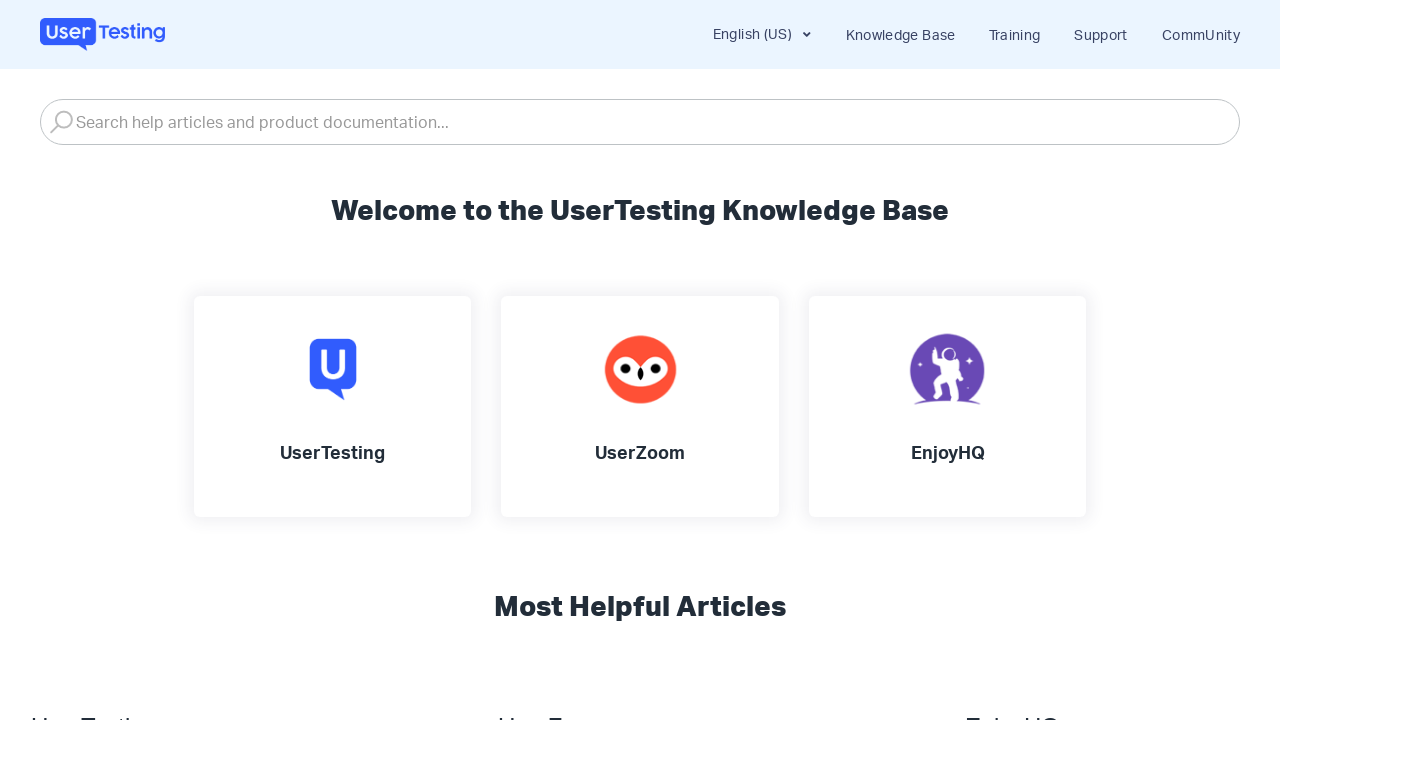

--- FILE ---
content_type: text/html; charset=utf-8
request_url: https://help.usertesting.com/hc/en-us
body_size: 11283
content:
<!DOCTYPE html>
<html dir="ltr" lang="en-US">
<head>
  <meta charset="utf-8" />
  <!-- v26864 -->


  <title>Knowledge Base Home</title>

  

  <link rel="canonical" href="https://help.usertesting.com/hc/en-us">
<link rel="alternate" hreflang="de-de" href="https://help.usertesting.com/hc/de-de">
<link rel="alternate" hreflang="en-us" href="https://help.usertesting.com/hc/en-us">
<link rel="alternate" hreflang="fr-fr" href="https://help.usertesting.com/hc/fr-fr">
<link rel="alternate" hreflang="x-default" href="https://help.usertesting.com/hc/en-us">

  <link rel="stylesheet" href="//static.zdassets.com/hc/assets/application-f34d73e002337ab267a13449ad9d7955.css" media="all" id="stylesheet" />
  <link rel="stylesheet" type="text/css" href="/hc/theming_assets/2314672/360000619771/style.css?digest=30893419752093">

  <link rel="icon" type="image/x-icon" href="/hc/theming_assets/01HZM0XM002H8R9JKAS2TD06WE">

    

  <script>
  const uzRedirects = {
    "learn.userzoom.com": {
      "https://learn.userzoom.com/userzoom-go-getting-started":"https://help.userzoom.com/hc/en-us/sections/12613393832349-UZGO-On-Demand",
      "https://learn.userzoom.com/the-dashboard":"https://help.userzoom.com/hc/en-us/sections/12613393832349-UZGO-On-Demand",
      "https://learn.userzoom.com/userzoom-go":"https://help.userzoom.com/hc/en-us/sections/12613393832349-UZGO-On-Demand",
      "https://learn.userzoom.com/remote-unmoderated-studies":"https://help.userzoom.com/hc/en-us/sections/12613393832349-UZGO-On-Demand",
      "https://learn.userzoom.com/accessibility-testing":"https://help.userzoom.com/hc/en-us/sections/12613393832349-UZGO-On-Demand",
    },
    "insight-hub-academy.userzoom.com": {
      "https://insight-hub-academy.userzoom.com/key-concepts":"https://help.userzoom.com/hc/en-us/sections/12613438973981-EnjoyHQ-On-Demand",
      "https://insight-hub-academy.userzoom.com/demo-course":"https://help.userzoom.com/hc/en-us/sections/12613438973981-EnjoyHQ-On-Demand",
      "https://insight-hub-academy.userzoom.com/customer-stories/1037453":"https://help.userzoom.com/hc/en-us/sections/12613438973981-EnjoyHQ-On-Demand",
      "https://insight-hub-academy.userzoom.com/create-and-manage-your-taxonomy":"https://help.userzoom.com/hc/en-us/sections/12613438973981-EnjoyHQ-On-Demand",
      "https://insight-hub-academy.userzoom.com/classify-organize-analyze-your-data":"https://help.userzoom.com/hc/en-us/sections/12613438973981-EnjoyHQ-On-Demand",
    }
  }
  var currHref = window.location.href;
  var currHostName = window.location.hostname;
  if (currHostName in uzRedirects) {
    if (currHref in uzRedirects[currHostName]) {
      let redirectUrl = uzRedirects[currHostName][currHref];
      window.location.replace(redirectUrl);
    }
  }
</script>

<!-- Google Tag Manager -->
<script>(function(w,d,s,l,i){w[l]=w[l]||[];w[l].push({'gtm.start':
new Date().getTime(),event:'gtm.js'});var f=d.getElementsByTagName(s)[0],
j=d.createElement(s),dl=l!='dataLayer'?'&l='+l:'';j.async=true;j.src=
'https://www.googletagmanager.com/gtm.js?id='+i+dl;f.parentNode.insertBefore(j,f);
})(window,document,'script','dataLayer','GTM-5SVRVJ8');</script>
<!-- End Google Tag Manager -->

<!-- Google Tag Manager (noscript) -->
<noscript><iframe src="https://www.googletagmanager.com/ns.html?id=GTM-5SVRVJ8"
height="0" width="0" style="display:none;visibility:hidden"></iframe></noscript>
<!-- End Google Tag Manager (noscript) -->

<meta name="viewport" content="width=device-width, initial-scale=1.0" />




<link rel="stylesheet" href="https://use.fontawesome.com/releases/v5.4.2/css/all.css">
<link rel="stylesheet" href="//cdn.jsdelivr.net/highlight.js/9.10.0/styles/github.min.css" />
<link rel="stylesheet" href="//cdn.jsdelivr.net/jquery.magnific-popup/1.0.0/magnific-popup.css" />
<link rel="stylesheet" href="https://use.typekit.net/dcf2myu.css">
<script src="//cdn.jsdelivr.net/npm/jquery@3.2"></script>
<script src="//cdn.jsdelivr.net/jquery.magnific-popup/1.0.0/jquery.magnific-popup.min.js"></script>
<script src="//cdn.jsdelivr.net/highlight.js/9.10.0/highlight.min.js"></script>
<script>
  window.LotusConfig = {};
  LotusConfig.css = {
    activeClass: 'is-active',
    hiddenClass: 'is-hidden'
  };
</script>
<script src="/hc/theming_assets/01HZM0XK0KNJKFJKN66AEYF0E2"></script>
<script src="/hc/theming_assets/01HZM0XJT2QF3WW62G5YWMZR2M"></script>
<script src="/hc/theming_assets/01HZM0XKE5F67100NBQMEZVX8B"></script>
<script src="/hc/theming_assets/01HZM0XKA2RGWYZP4XDVQ6CMQ0"></script>
  
<!-- Hotjar Tracking Code for https://usertesting.com -->
<script>
    (function(h,o,t,j,a,r){
        h.hj=h.hj||function(){(h.hj.q=h.hj.q||[]).push(arguments)};
        h._hjSettings={hjid:3216247,hjsv:6};
        a=o.getElementsByTagName('head')[0];
        r=o.createElement('script');r.async=1;
        r.src=t+h._hjSettings.hjid+j+h._hjSettings.hjsv;
        a.appendChild(r);
    })(window,document,'https://static.hotjar.com/c/hotjar-','.js?sv=');
</script>


<script 
  src="https://code.jquery.com/jquery-3.6.0.min.js" 
  integrity="sha256-/xUj+3OJU5yExlq6GSYGSHk7tPXikynS7ogEvDej/m4=" 
  crossorigin="anonymous">
</script>

<link rel="stylesheet" href="https://cdn.jsdelivr.net/npm/magnific-popup@1.1.0/dist/magnific-popup.css">
<script src="https://cdn.jsdelivr.net/npm/magnific-popup@1.1.0/dist/jquery.magnific-popup.min.js"></script>

  
</head>
<body class="">
  
  
  

  <!-- Add Rudderstack script -->
<script type="text/javascript">
!function(){"use strict";window.rudderAnalyticsBuildType="legacy",window.rudderanalytics=[];for(var e=["setDefaultInstanceKey","load","ready","page","track","identify","alias","group","reset","setAnonymousId","startSession","endSession"],t=0;t<e.length;t++){var n=e[t];window.rudderanalytics[n]=function(e){return function(){window.rudderanalytics.push([e].concat(Array.prototype.slice.call(arguments)))}}(n)}try{new Function('return import("")'),window.rudderAnalyticsBuildType="modern"}catch(e){}if(window.rudderAnalyticsMount=function(){"undefined"==typeof globalThis&&(Object.defineProperty(Object.prototype,"__globalThis_magic__",{get:function(){return this},configurable:!0}),__globalThis_magic__.globalThis=__globalThis_magic__,delete Object.prototype.__globalThis_magic__);var e=document.createElement("script");e.src="".concat("https://cdn.rudderlabs.com/v3","/").concat(window.rudderAnalyticsBuildType,"/").concat("rsa.min.js"),e.async=!0,document.head?document.head.appendChild(e):document.body.appendChild(e)},"undefined"==typeof Promise||"undefined"==typeof globalThis){var a=document.createElement("script");a.src="https://polyfill.io/v3/polyfill.min.js?features=Symbol%2CPromise&callback=rudderAnalyticsMount",a.async=!0,document.head?document.head.appendChild(a):document.body.appendChild(a)}else window.rudderAnalyticsMount();var d={onLoaded:function(e){var t=new URLSearchParams(window.location.search),n=t.get("utm_campaign"),a=t.get("utm_content"),d=t.get("utm_medium"),o=t.get("utm_source"),i=t.get("utm_term");e.page({utm_campaign:n,utm_content:a,utm_medium:d,utm_source:o,utm_term:i})}};window.rudderanalytics.load("2cP8GEC7YuSXX4wVgS028KDqHDU","https://usertestinprcg.dataplane.rudderstack.com",d)}();
</script>
<!-- Global site tag (gtag.js) - Google Analytics -->
<script async src="https://www.googletagmanager.com/gtag/js?id=UA-7271775-6"></script>
<script>
  window.dataLayer = window.dataLayer || [];
  function gtag(){dataLayer.push(arguments);}
  gtag('js', new Date());

  gtag('config', 'UA-7271775-6');
</script>
  

 
  
  
<a class="skip-navigation" tabindex="1"
   href="#main-content">Skip to main content</a>
<div class="layout">
  <div class="layout__head">
    <header class="topbar container is-hidden topbar--image" data-topbar>
      <div class="container-inner topbar__container-inner">
        <div class="topbar__wrapper">
          <div class="container">
            <div class="container-inner">
              <div class="topbar__inner">
                <div class="topbar__col clearfix">
                  <div class="logo-wrapper">
                    <div class="logo">
                      <a href="https://www.usertesting.com/learn">
                      	<img src="/hc/theming_assets/01HZM0XKVSZ886DM9DSW7NY6NN" alt="Logo" />
                      </a>
                    </div>
                  </div>
                  
                  <button type="button" role="button" aria-label="Toggle Navigation" class="lines-button x" data-toggle-menu>
                    <span class="lines"></span> </button>
                </div>
                <div class="topbar__col topbar__menu">
                  <div class="topbar__collapse" data-menu>
                    <div class="topbar__controls">
                      
                        <div class="dropdown language-selector" aria-haspopup="true">
                          <a class="dropdown-toggle topbar__link">
                            English (US)
                          </a>
                          <span class="dropdown-menu" role="menu">
    		                     
                                  <a href="/hc/change_language/de-de?return_to=%2Fhc%2Fde-de" dir="ltr" rel="nofollow" role="menuitem">
                                    Deutsch (Deutschland)
                                  </a>
                              
                                  <a href="/hc/change_language/fr-fr?return_to=%2Fhc%2Ffr-fr" dir="ltr" rel="nofollow" role="menuitem">
                                    Français (France)
                                  </a>
                              
                          </span>
                        </div>
                      
                      <a href="https://help.usertesting.com/" class="topbar__link">Knowledge Base</a>
                      <!-- 
                      <a href="https://training.usertesting.com/" class="topbar__link" id="header_training">Training</a> -->
                      <div class="dropdown"><a class="topbar__link" id="header_training">Training</a> 
  <div class="dropdown-content">
    <a href="https://training.usertesting.com/">UserTesting</a>
    <a href="https://training.usertesting.com/uz">UserZoom</a>
  </div>
</div>
                      <a href="https://help.usertesting.com/hc/en-us/requests/new" class="topbar__link">Support</a>
                      <a href="https://community.usertesting.com/" class="topbar__link">CommUnity</a>
                    </div>
                  </div>
                </div>
              </div>
            </div>
          </div>
        </div>
      </div>

      <div class="hero-unit" data-hero-unit="" style="padding-top: 30px;">
        <div class="container-inner search-box" data-search-box>
          <form role="search" class="search search-full" data-search="" action="/hc/en-us/search" accept-charset="UTF-8" method="get"><input type="hidden" name="utf8" value="&#x2713;" autocomplete="off" /><input type="search" name="query" id="query" placeholder="Search help articles and product documentation..." aria-label="Search help articles and product documentation..." /></form>
        </div>
      </div>
    </header>
  </div>
  <div class="layout__content">
   

  <main role="main">
    <div class="container" data-home-page id="main-content">
  <div class="container-inner">
  
    <h2 class="category-list-title"  id="category-list-title-welcome">Welcome to the UserTesting Knowledge Base</h2>
    <div class="row custom-blocks" id="custom-blocks">
      
        <!--<div class="column column--sm-6 column--md-3 custom-block">-->
          
            <a class="column column--sm-6 column--md-3 custom-block" href="">
                <div class="custom-block__link">
              <div class="custom-block__icon">
                <img class="custom-block__image" src="/hc/theming_assets/01HZM0XM5QMFDD5K6YVGD3TE71" alt="">
              </div>
              <h4 class="custom-block__title">
                
                  
                
              </h4> 
              <p class="custom-block__description">
                
                  
                
              </p>
              </div>
            </a>
          
          
          
        <!--</div>-->
      

      
        <!--<div class="column column--sm-6 column--md-3 custom-block">-->
          
            <a class="column column--sm-6 column--md-3 custom-block" href="">
                <div class="custom-block__link">
              <div class="custom-block__icon">
                <img class="custom-block__image" src="/hc/theming_assets/01HZM0XM9ZSBTD613D521SGWNK" alt="">
              </div>
              <h4 class="custom-block__title">
                
                  
                
              </h4> 
              <p class="custom-block__description">
                
                  
                
              </p>
              </div>
            </a>
          
          
          
        <!--</div>-->
      

      
        <!--<div class="column column--sm-6 column--md-3 custom-block">-->
          
            <a class="column column--sm-6 column--md-3 custom-block" href="">
                <div class="custom-block__link">
              <div class="custom-block__icon">
                <img class="custom-block__image" src="/hc/theming_assets/01HZM0XMF3C23PSNWG1Z8W0PBX" alt="">
              </div>
              <h4 class="custom-block__title">
                
                  
                
              </h4> 
              <p class="custom-block__description">
                
                  
                
              </p>
                </div>
            </a>
          
          
          
        <!--</div>-->
      

      

    </div>
  

  

  
    <section class="promoted-articles" id="promoted-articles">
      <h4 class="promoted-articles__title">Most Helpful Articles</h4>
<style type="text/css">
.tg  {border-collapse:collapse;border-spacing:0;}
.tg td{border-color:black;border-style:solid;border-width:1px;font-family:Arial, sans-serif;font-size:12px;
  overflow:hidden;padding:10px 5px;word-break:normal;}
.tg th{border-color:black;border-style:solid;border-width:1px;font-family:Arial, sans-serif;font-size:12px;
  font-weight:normal;overflow:hidden;padding:10px 5px;word-break:normal;}
.tg .tg-zv4m{border-color:#ffffff;text-align:left;vertical-align:top}
.tg .tg-xm73{border-color:#ffffff;font-size:22px;text-align:left;vertical-align:top}
.tg .tg-awrz{border-color:#ffffff;font-family:"Arial Black", Gadget, sans-serif !important;font-size:24px;text-align:left;
  vertical-align:top}
.tg .tg-e5wj{border-color:#ffffff;font-size:20px;text-align:left;vertical-align:top}
</style>
<table class="tg" style="undefined;table-layout: fixed; width: 1401px">
<colgroup>
<col style="width: 350px">
<col style="width: 350px">
<col style="width: 350px">
</colgroup>
<thead>
  <tr>
    <th class="tg-awrz">UserTesting    </th>
    <th class="tg-awrz">UserZoom   </th>
    <th class="tg-awrz">EnjoyHQ</th>
   <!-- REMOVE FOR UZGO <th class="tg-awrz">UserZoom Go</th> -->
  </tr>
</thead>
<tbody>
  <tr>
    <td class="tg-e5wj"><a href="https://help.usertesting.com/hc/en-us/articles/11880334689565-Adding-or-Removing-Team-Members" target="_blank" rel="noopener noreferrer"><span style="color:#3166FF">Adding or Removing Team <br>Members</span></a></td>
    <td class="tg-e5wj"><a href="https://help.usertesting.com/hc/en-us/articles/360000660998-Add-Screener-Groups-and-quotas" target="_blank" rel="noopener noreferrer"><span style="color:#3166FF">Add Screener Groups or quotas</span></a></td>
    <td class="tg-e5wj"><a href="https://help.usertesting.com/hc/en-us/articles/11880343298589-Adding-data-to-your-account-A-quick-overview" target="_blank" rel="noopener noreferrer"><span style="color:#3166FF">Adding data to your account</span></a></td>
    <!-- REMOVE FOR UZGO <td class="tg-e5wj"><a href="https://help.usertesting.com/hc/en-us/articles/12435217284253-Adding-a-Custom-NDA-to-Your-Study" target="_blank" rel="noopener noreferrer"><span style="color:#3166FF">Adding a custom NDA <br>to your study</span></a></td> -->
  </tr>
  <tr>
 <td class="tg-e5wj"><a href="https://help.usertesting.com/hc/en-us/articles/13268691111453-AI-Insight-Summary" target="_blank" rel="noopener noreferrer"><span style="color:#3166FF">AI Insight Summary</span></a></td>
    <td class="tg-e5wj"><a href="https://help.usertesting.com/hc/en-us/articles/12770203980445-Add-a-hyperlink-to-a-question-or-other-text" target="_blank" rel="noopener noreferrer"><span style="color:#3166FF">Add a hyper link to a question <br>or text</span></a></td>
    <td class="tg-e5wj"><a href="https://help.usertesting.com/hc/en-us/articles/11880346918813-Account-stats-activity" target="_blank" rel="noopener noreferrer"><span style="color:#3166FF">Account Stats and Activity</span></a></td>
    <!-- REMOVE FOR UZGO <td class="tg-e5wj"><a href="https://help.usertesting.com/hc/en-us/articles/12356356547613-Adobe-XD-Prototypes" target="_blank" rel="noopener noreferrer"><span style="color:#3166FF">Adobe XD Prototypes </span></a></td> -->
  </tr>
  <tr>
    <td class="tg-e5wj"><a href="https://help.usertesting.com/hc/en-us/articles/11880337236253-Additional-Country-Filters" target="_blank" rel="noopener noreferrer"><span style="color:#3166FF">Additional Country Filters</span></a></td>
    <td class="tg-e5wj"><a href="https://help.usertesting.com/hc/en-us/articles/360000670017-Add-Conditions-to-a-question" target="_blank" rel="noopener noreferrer"><span style="color:#3166FF">Add Conditions to a question</span></a></td>
    <td class="tg-e5wj"><a href="https://help.usertesting.com/hc/en-us/articles/11880238828957-Accounts-structure-and-workspaces" target="_blank" rel="noopener noreferrer"><span style="color:#3166FF">Account structure and workplaces</span></a></td>
    <!-- REMOVE FOR UZGO <td class="tg-e5wj"><a href="https://help.usertesting.com/hc/en-us/articles/12435215540381--mentions" target="_blank" rel="noopener noreferrer"><span style="color:#3166FF">@mentions</span></a></td> -->
  </tr>
  <tr>
  <td class="tg-e5wj"><a href="https://help.usertesting.com/hc/en-us/articles/11880433561629-About-Contributors" target="_blank" rel="noopener noreferrer"><span style="color:#3166FF">About Contributors</span></a></td>
    <td class="tg-e5wj"><a href="https://help.usertesting.com/hc/en-us/articles/360000663478-Add-an-image-to-a-question" target="_blank" rel="noopener noreferrer"><span style="color:#3166FF">Add an image to a question</span></a></td>
    <td class="tg-e5wj"><a href="https://help.usertesting.com/hc/en-us/articles/12356371815837-Account-Billing-Information-and-Receipts" target="_blank" rel="noopener noreferrer"><span style="color:#3166FF">Account Billing infomation and Receipts</span></a></td>
    <!-- REMOVE FOR UZGO<td class="tg-e5wj"><a href="https://help.usertesting.com/hc/en-us/articles/12356371775133-How-To-Join-A-Desktop-Unmoderated-Study" target="_blank" rel="noopener noreferrer"><span style="color:#3166FF">How to Join a Desktop <br>Unmoderated Study</span></a></td> -->
  </tr>
</tbody>
</table>    <!--  <ul class="promoted-articles__list row">
        
          <li class="promoted-articles-item column column--xs-12 column--sm-4">
            <span class="fas fa-star" title="Promoted article"></span>
            <div class="promoted-articles-item__content ">
              <a class="promoted-articles-item__title" href="/hc/en-us/articles/11880403580573-UserTesting-resources">UserTesting resources</a>
              <p class="meta">Learn about the available UserTesting resources...</p>
            </div>
          </li>
        
          <li class="promoted-articles-item column column--xs-12 column--sm-4">
            <span class="fas fa-star" title="Promoted article"></span>
            <div class="promoted-articles-item__content ">
              <a class="promoted-articles-item__title" href="/hc/en-us/articles/11880418598557-Screener-questions-Best-practices">Screener questions: Best practices</a>
              <p class="meta">
Screener questions identify specific contribut...</p>
            </div>
          </li>
        
          <li class="promoted-articles-item column column--xs-12 column--sm-4">
            <span class="fas fa-star" title="Promoted article"></span>
            <div class="promoted-articles-item__content ">
              <a class="promoted-articles-item__title" href="/hc/en-us/articles/11880437669917-Effectively-use-notes-and-clips">Effectively use notes and clips</a>
              <p class="meta">Learn how to effectively use notes and clips to...</p>
            </div>
          </li>
        
          <li class="promoted-articles-item column column--xs-12 column--sm-4">
            <span class="fas fa-star" title="Promoted article"></span>
            <div class="promoted-articles-item__content ">
              <a class="promoted-articles-item__title" href="/hc/en-us/articles/11880418434717-Live-Conversation-Overview">Live Conversation: Overview</a>
              <p class="meta">Learn how Live Conversation empowers you to get...</p>
            </div>
          </li>
        
          <li class="promoted-articles-item column column--xs-12 column--sm-4">
            <span class="fas fa-star" title="Promoted article"></span>
            <div class="promoted-articles-item__content ">
              <a class="promoted-articles-item__title" href="/hc/en-us/articles/11880400532509-UserTesting-analytics-and-visualizations-Overview">UserTesting analytics and visualizations: Overview</a>
              <p class="meta">
UserTesting provides various analytical featur...</p>
            </div>
          </li>
        
          <li class="promoted-articles-item column column--xs-12 column--sm-4">
            <span class="fas fa-star" title="Promoted article"></span>
            <div class="promoted-articles-item__content ">
              <a class="promoted-articles-item__title" href="/hc/en-us/articles/11880433561629-UserTesting-contributor-FAQs">UserTesting contributor: FAQs</a>
              <p class="meta">Learn the frequently asked questions about cont...</p>
            </div>
          </li>
        
          <li class="promoted-articles-item column column--xs-12 column--sm-4">
            <span class="fas fa-star" title="Promoted article"></span>
            <div class="promoted-articles-item__content ">
              <a class="promoted-articles-item__title" href="/hc/en-us/articles/11880373195805-Invite-Network-FAQ">Invite Network FAQ</a>
              <p class="meta">Learn the answers to our most frequently asked ...</p>
            </div>
          </li>
        
          <li class="promoted-articles-item column column--xs-12 column--sm-4">
            <span class="fas fa-star" title="Promoted article"></span>
            <div class="promoted-articles-item__content ">
              <a class="promoted-articles-item__title" href="/hc/en-us/articles/11880368957853-UserTesting-templates">UserTesting templates</a>
              <p class="meta">Learn about the available templates in the User...</p>
            </div>
          </li>
        
          <li class="promoted-articles-item column column--xs-12 column--sm-4">
            <span class="fas fa-star" title="Promoted article"></span>
            <div class="promoted-articles-item__content ">
              <a class="promoted-articles-item__title" href="/hc/en-us/articles/11880420469277-Mobile-prototype-testing-with-other-tools">Mobile prototype testing with other tools</a>
              <p class="meta">Learn how to run mobile prototype tests with a ...</p>
            </div>
          </li>
        
          <li class="promoted-articles-item column column--xs-12 column--sm-4">
            <span class="fas fa-star" title="Promoted article"></span>
            <div class="promoted-articles-item__content ">
              <a class="promoted-articles-item__title" href="/hc/en-us/articles/11880417538077-Test-plan-best-practices">Test plan best practices</a>
              <p class="meta">Use these tips as a checklist to avoid pitfalls...</p>
            </div>
          </li>
        
      </ul>
!-->
      &nbsp;
      &nbsp;
            &nbsp;
      &nbsp;
      &nbsp;

            <h4 class="promoted-articles__title">Most Helpful Courses</h4>
<style type="text/css">
.tg  {border-collapse:collapse;border-spacing:0;}
.tg td{border-color:black;border-style:solid;border-width:1px;font-family:Arial, sans-serif;font-size:12px;
  overflow:hidden;padding:10px 5px;word-break:normal;}
.tg th{border-color:black;border-style:solid;border-width:1px;font-family:Arial, sans-serif;font-size:12px;
  font-weight:normal;overflow:hidden;padding:10px 5px;word-break:normal;}
.tg .tg-zv4m{border-color:#ffffff;text-align:left;vertical-align:top}
.tg .tg-xm73{border-color:#ffffff;font-size:22px;text-align:left;vertical-align:top}
.tg .tg-awrz{border-color:#ffffff;font-family:"Arial Black", Gadget, sans-serif !important;font-size:24px;text-align:left;
  vertical-align:top}
.tg .tg-e5wj{border-color:#ffffff;font-size:20px;text-align:left;vertical-align:top}
</style>
<table class="tg" style="undefined;table-layout: fixed; width: 1401px">
<colgroup>
<col style="width: 350px">
<col style="width: 350px">
<col style="width: 350px">
</colgroup>
<thead>
  <tr>
    <th class="tg-awrz">UserTesting    </th>
    <th class="tg-awrz">UserZoom   </th>
    <th class="tg-awrz">EnjoyHQ</th>
   <!-- UZGO REMOVE <th class="tg-awrz">UserZoom Go</th> -->
  </tr>
</thead>
<tbody>
 <tr>
    <td class="tg-e5wj"><a href="https://training.usertesting.com/learn/course/internal/view/elearning/707/jumpstart-on-demand-for-usertesting" target="_blank" rel="noopener noreferrer"><span style="color:#3166FF">Jumpstart On-Demand for UserTesting</span></a></td>
    <td class="tg-e5wj"><a href="https://training.usertesting.com/learn/course/internal/view/elearning/705/jumpstart-on-demand-for-userzoom" target="_blank" rel="noopener noreferrer"><span style="color:#3166FF">Jumpstart On-Demand for<br> UserZoom</span></a></td>
    <td class="tg-e5wj"><a href="https://help.usertesting.com/hc/en-us/articles/13246210032669-Key-Concepts" target="_blank" rel="noopener noreferrer"><span style="color:#3166FF">Key Concepts</span></a></td>
    <!-- REMOVE FOR UZGO <td class="tg-e5wj"><a href="https://help.usertesting.com/hc/en-us/articles/13218283745437-UserZoom-GO-Getting-Started" target="_blank" rel="noopener noreferrer"><span style="color:#3166FF">UserZoom Go Getting <br>Started</span></a></td> -->
  </tr>
  <tr>
      <td class="tg-e5wj"><a href="https://training.usertesting.com/learn/course/709/jumpstart-for-usertesting-diagnostic-quiz-and-live-classes?generated_by=28549&hash=fa5fa12fc11b56d3c4dcd0b1cef4be73b15834fa" target="_blank" rel="noopener noreferrer"><span style="color:#3166FF">Jumpstart Live for UserTesting</span></a></td>
    <td class="tg-e5wj"><a href="https://training.usertesting.com/learn/course/720/jumpstart-for-userzoom-diagnostic-quiz-and-live-classes?generated_by=28549&hash=dcb27b2623b56b04a61225d758328ef722403260" target="_blank" rel="noopener noreferrer"><span style="color:#3166FF">Jumpstart Live for UserZoom</span></a></td>
    <td class="tg-e5wj"><a href="https://help.usertesting.com/hc/en-us/articles/13246490410909-Key-Concepts-in-Action" target="_blank" rel="noopener noreferrer"><span style="color:#3166FF">Key Concepts in Action</span></a></td>
    <!-- REMOVE FOR UZGO <td class="tg-e5wj"><a href="https://help.usertesting.com/hc/en-us/articles/13222866132509-The-Dashboard" target="_blank" rel="noopener noreferrer"><span style="color:#3166FF">The Dashboard</span></a></td> -->
  </tr>
  <tr>
    <td class="tg-e5wj"><a href="https://training.usertesting.com/learn/course/95/how-to-structure-your-tests?generated_by=28549&hash=6fabffe8ea4ae3579ede5de09f773e7955869e2e" target="_blank" rel="noopener noreferrer"><span style="color:#3166FF">How to Structure your Tests</span></a></td>
    <td class="tg-e5wj"><a href="https://training.usertesting.com/learn/course/internal/view/elearning/582/basic-usability-tests-userzoom" target="_blank" rel="noopener noreferrer"><span style="color:#3166FF">Basic Usability Tests</span></a></td>
    <td class="tg-e5wj"><a href="https://help.usertesting.com/hc/en-us/articles/13246571621917-Create-and-manage-your-taxonomy" target="_blank" rel="noopener noreferrer"><span style="color:#3166FF">Create and Manage your <br>Taxonomy</span></a></td>
    <!-- REMOVE FOR UZGO <td class="tg-e5wj"><a href="https://help.usertesting.com/hc/en-us/articles/13243989212573-Remote-Unmoderated-Studies" target="_blank" rel="noopener noreferrer"><span style="color:#3166FF">Remote Unmoderated <br>Studies</span></a></td> -->
  </tr>
  <tr>
    <td class="tg-e5wj"><a href="https://training.usertesting.com/learn/course/434/jumpstart-for-admins?generated_by=28549&hash=0dc850e1d9668c55f9eb6ab00d0563bac8265482" target="_blank" rel="noopener noreferrer"><span style="color:#3166FF">Jumpstart for Admins</span></a></td>
    <td class="tg-e5wj"><a href="https://training.usertesting.com/learn/course/internal/view/elearning/578/can-users-find-an-item-on-the-screen" target="_blank" rel="noopener noreferrer"><span style="color:#3166FF">Can Users find an Item on the Screen?</span></a></td>
    <td class="tg-e5wj"><a href="https://help.usertesting.com/hc/en-us/articles/13246685968669-Classify-organize-and-analyze-data" target="_blank" rel="noopener noreferrer"><span style="color:#3166FF">Classify, organize and analyze <br>data</span></a></td>
    <!-- REMOVE FOR UZGO <td class="tg-e5wj"><a href="https://help.usertesting.com/hc/en-us/articles/13244186173085-Remote-Moderated-Studies" target="_blank" rel="noopener noreferrer"><span style="color:#3166FF">Remote Moderated Studies</span></a></td> -->
  </tr>
</tbody>
</table>    <!--  <ul class="promoted-articles__list row">
        
          <li class="promoted-articles-item column column--xs-12 column--sm-4">
            <span class="fas fa-star" title="Promoted article"></span>
            <div class="promoted-articles-item__content ">
              <a class="promoted-articles-item__title" href="/hc/en-us/articles/11880403580573-UserTesting-resources">UserTesting resources</a>
              <p class="meta">Learn about the available UserTesting resources...</p>
            </div>
          </li>
        
          <li class="promoted-articles-item column column--xs-12 column--sm-4">
            <span class="fas fa-star" title="Promoted article"></span>
            <div class="promoted-articles-item__content ">
              <a class="promoted-articles-item__title" href="/hc/en-us/articles/11880418598557-Screener-questions-Best-practices">Screener questions: Best practices</a>
              <p class="meta">
Screener questions identify specific contribut...</p>
            </div>
          </li>
        
          <li class="promoted-articles-item column column--xs-12 column--sm-4">
            <span class="fas fa-star" title="Promoted article"></span>
            <div class="promoted-articles-item__content ">
              <a class="promoted-articles-item__title" href="/hc/en-us/articles/11880437669917-Effectively-use-notes-and-clips">Effectively use notes and clips</a>
              <p class="meta">Learn how to effectively use notes and clips to...</p>
            </div>
          </li>
        
          <li class="promoted-articles-item column column--xs-12 column--sm-4">
            <span class="fas fa-star" title="Promoted article"></span>
            <div class="promoted-articles-item__content ">
              <a class="promoted-articles-item__title" href="/hc/en-us/articles/11880418434717-Live-Conversation-Overview">Live Conversation: Overview</a>
              <p class="meta">Learn how Live Conversation empowers you to get...</p>
            </div>
          </li>
        
          <li class="promoted-articles-item column column--xs-12 column--sm-4">
            <span class="fas fa-star" title="Promoted article"></span>
            <div class="promoted-articles-item__content ">
              <a class="promoted-articles-item__title" href="/hc/en-us/articles/11880400532509-UserTesting-analytics-and-visualizations-Overview">UserTesting analytics and visualizations: Overview</a>
              <p class="meta">
UserTesting provides various analytical featur...</p>
            </div>
          </li>
        
          <li class="promoted-articles-item column column--xs-12 column--sm-4">
            <span class="fas fa-star" title="Promoted article"></span>
            <div class="promoted-articles-item__content ">
              <a class="promoted-articles-item__title" href="/hc/en-us/articles/11880433561629-UserTesting-contributor-FAQs">UserTesting contributor: FAQs</a>
              <p class="meta">Learn the frequently asked questions about cont...</p>
            </div>
          </li>
        
          <li class="promoted-articles-item column column--xs-12 column--sm-4">
            <span class="fas fa-star" title="Promoted article"></span>
            <div class="promoted-articles-item__content ">
              <a class="promoted-articles-item__title" href="/hc/en-us/articles/11880373195805-Invite-Network-FAQ">Invite Network FAQ</a>
              <p class="meta">Learn the answers to our most frequently asked ...</p>
            </div>
          </li>
        
          <li class="promoted-articles-item column column--xs-12 column--sm-4">
            <span class="fas fa-star" title="Promoted article"></span>
            <div class="promoted-articles-item__content ">
              <a class="promoted-articles-item__title" href="/hc/en-us/articles/11880368957853-UserTesting-templates">UserTesting templates</a>
              <p class="meta">Learn about the available templates in the User...</p>
            </div>
          </li>
        
          <li class="promoted-articles-item column column--xs-12 column--sm-4">
            <span class="fas fa-star" title="Promoted article"></span>
            <div class="promoted-articles-item__content ">
              <a class="promoted-articles-item__title" href="/hc/en-us/articles/11880420469277-Mobile-prototype-testing-with-other-tools">Mobile prototype testing with other tools</a>
              <p class="meta">Learn how to run mobile prototype tests with a ...</p>
            </div>
          </li>
        
          <li class="promoted-articles-item column column--xs-12 column--sm-4">
            <span class="fas fa-star" title="Promoted article"></span>
            <div class="promoted-articles-item__content ">
              <a class="promoted-articles-item__title" href="/hc/en-us/articles/11880417538077-Test-plan-best-practices">Test plan best practices</a>
              <p class="meta">Use these tips as a checklist to avoid pitfalls...</p>
            </div>
          </li>
        
      </ul>
!-->
   </section>
  
  </div>

</div>



<div class="container">
  <div class="container-inner">
    
  </div>
</div>


  </main>

  </div>
<div class="layout__footer">
  <div class="custom-footer-namespace">
    <footer class="footer">
      <script src="https://cmp.osano.com/16BclGRmQWh531BuA/bb8e5b3e-ac0d-4027-bb1b-af0e7b7ef15d/osano.js"></script>
      <div class="LearnFooter">
        <div class="LearnFooterLogo">
          <a href="https://www.usertesting.com/">
            <img src=/hc/theming_assets/01HZM0XKJVVM2B49NAKHSFXDYC
              alt="UserTesting">
          </a>
        </div>
        <div class="LearnFooterTagLine">Human understanding. Human experiences.</div>
        <div class="LearnFooterLinks">
          <ul>
            <li><a href="https://www.usertesting.com/about-us/contact-us" target="_blank">Contact Us</a></li>
            <li><a href="https://www.usertesting.com/about-us/jobs" target="_blank">We're Hiring</a></li>
          </ul>
        </div>
        <div class="LearnFooterSocialLinks">
          <ul class="FooterSocialLink">
            <li><a href="https://www.facebook.com/UserTestingcom/" target="_blank">
                <svg width="25px" height="25px" viewBox="0 0 25 25" version="1.1" xmlns="http://www.w3.org/2000/svg"
                  xmlns:xlink="http://www.w3.org/1999/xlink">
                  <g id="facebook-icon" stroke="none" stroke-width="1" fill="none" fill-rule="evenodd"
                    transform="translate(-135.000000, -5685.000000)">
                    <path
                      d="M160,5697.5 C160,5704.40349 154.40337,5710 147.500033,5710 C140.5963,5710 135,5704.40349 135,5697.5 C135,5690.59631 140.5963,5685 147.500033,5685 C154.40337,5685 160,5690.59631 160,5697.5 Z M145.594685,5701.30414 C145.594685,5702.45736 145.59931,5703.61045 145.590192,5704.76361 C145.588276,5704.97835 145.627919,5705.06001 145.868685,5705.05526 C146.722996,5705.03834 147.57777,5705.03913 148.432081,5705.05486 C148.671328,5705.05909 148.733105,5704.99909 148.732114,5704.75727 C148.72227,5702.4676 148.725375,5700.17781 148.727027,5697.88807 C148.727027,5697.52355 148.692339,5697.578 149.049789,5697.57588 C149.547575,5697.57271 150.045428,5697.57033 150.542752,5697.578 C150.69181,5697.58051 150.767529,5697.54886 150.781867,5697.38295 C150.844701,5696.64764 150.912887,5695.91271 150.99224,5695.17918 C151.013383,5694.9844 150.952332,5694.94178 150.767265,5694.94502 C150.136872,5694.95579 149.506214,5694.94859 148.875821,5694.94951 C148.77222,5694.94965 148.679191,5694.96042 148.682957,5694.80382 C148.693132,5694.36438 148.672848,5693.92354 148.700598,5693.48535 C148.73522,5692.9388 149.065712,5692.65476 149.617876,5692.65304 C150.032478,5692.65192 150.44741,5692.64875 150.862276,5692.65522 C150.991183,5692.65727 151.034063,5692.6171 151.032874,5692.48575 C151.027721,5691.74752 151.028513,5691.00903 151.032346,5690.27081 C151.032874,5690.15393 150.996997,5690.11091 150.876746,5690.1123 C150.014176,5690.12155 149.150482,5690.10034 148.288969,5690.1386 C147.450119,5690.176 146.722996,5690.49539 146.211599,5691.1941 C145.807436,5691.74574 145.625342,5692.37924 145.610476,5693.05773 C145.598318,5693.61327 145.598318,5694.1696 145.611335,5694.72507 C145.615828,5694.9254 145.571163,5695.00211 145.35524,5694.99154 C144.982725,5694.9731 144.608758,5694.99213 144.235583,5694.98354 C144.093594,5694.98037 144.051308,5695.02655 144.05263,5695.16696 C144.05851,5695.89699 144.059237,5696.62728 144.051903,5697.35712 C144.050251,5697.51364 144.104694,5697.55461 144.252498,5697.55084 C144.617479,5697.54245 144.98299,5697.55877 145.347509,5697.54397 C145.544734,5697.53591 145.600499,5697.59762 145.598913,5697.79478 C145.590192,5698.96446 145.594685,5700.13426 145.594685,5701.30414 Z"
                      id="Combined-Shape" fill="#FFFFFF"></path>
                  </g>
                </svg>
              </a>
            </li>
            <li><a href="https://twitter.com/usertesting" target="_blank">
                <svg width="25px" height="25px" viewBox="0 0 25 25" version="1.1" xmlns="http://www.w3.org/2000/svg"
                  xmlns:xlink="http://www.w3.org/1999/xlink">
                  <g id="twitter-icon" stroke="none" stroke-width="1" fill="none" fill-rule="evenodd"
                    transform="translate(-197.000000, -5685.000000)">
                    <g id="Twitter" transform="translate(197.000000, 5685.000000)" fill="#FFFFFF" fill-rule="nonzero">
                      <path
                        d="M12.5,25 C5.59644063,25 0,19.4035594 0,12.5 C0,5.59644063 5.59644063,0 12.5,0 C19.4035594,0 25,5.59644063 25,12.5 C25,19.4035594 19.4035594,25 12.5,25 Z M19.4999609,8.15810547 C18.9849805,8.38662109 18.4314648,8.54091797 17.8503125,8.61035156 C18.4431055,8.25480469 18.8987695,7.69195312 19.1131641,7.02123047 C18.5583203,7.35035156 17.9435742,7.58953125 17.2893555,7.71828125 C16.7654102,7.16 16.0188672,6.81132812 15.192793,6.81132812 C13.6062695,6.81132812 12.3204297,8.09726562 12.3204297,9.68341797 C12.3204297,9.90867187 12.3458789,10.127832 12.3948047,10.3380273 C10.0076758,10.2182422 7.89126953,9.07478516 6.4746875,7.33708984 C6.22740234,7.76119141 6.08578125,8.25462891 6.08578125,8.78105469 C6.08578125,9.77744141 6.59285156,10.656543 7.36351562,11.1716211 C6.89267578,11.1568359 6.44978516,11.0275195 6.06259766,10.8123828 C6.06232422,10.8243945 6.06232422,10.8364062 6.06232422,10.8486133 C6.06232422,12.2402148 7.05242187,13.4010352 8.36638672,13.665 C8.1253125,13.730625 7.87152344,13.7657227 7.60964844,13.7657227 C7.42455078,13.7657227 7.24458984,13.7475977 7.06919922,13.7142187 C7.43474609,14.8551953 8.49542969,15.6856445 9.75236328,15.7087305 C8.76931641,16.4792969 7.53087891,16.9383984 6.18505859,16.9383984 C5.95322266,16.9383984 5.72470703,16.9248633 5.50003906,16.8983398 C6.77119141,17.7133594 8.28083984,18.1886719 9.90294922,18.1886719 C15.1861133,18.1886719 18.0751758,13.8120703 18.0751758,10.0164453 C18.0751758,9.89189453 18.0723242,9.76810547 18.0667969,9.64488281 C18.6279297,9.23996094 19.1150586,8.73414062 19.4999609,8.15810547 Z"
                        id="Combined-Shape"></path>
                    </g>
                  </g>
                </svg>
              </a></li>
            <li><a href="https://www.linkedin.com/company/usertesting-com/" target="_blank">
                <svg width="25px" height="25px" viewBox="0 0 25 25" version="1.1" xmlns="http://www.w3.org/2000/svg"
                  xmlns:xlink="http://www.w3.org/1999/xlink">
                  <g id="linkedin-icon" stroke="none" stroke-width="1" fill="none" fill-rule="evenodd"
                    transform="translate(-228.000000, -5685.000000)">
                    <path
                      d="M240.5,5710 C233.596441,5710 228,5704.40356 228,5697.5 C228,5690.59644 233.596441,5685 240.5,5685 C247.403559,5685 253,5690.59644 253,5697.5 C253,5704.40356 247.403559,5710 240.5,5710 Z M233.67875,5695.10686 L233.67875,5704.44141 L236.582773,5704.44141 L236.582773,5695.10686 L233.67875,5695.10686 Z M235.131582,5690.46666 C234.199844,5690.46666 233.448535,5691.22043 233.448535,5692.14902 C233.448535,5693.07781 234.199844,5693.8315 235.131582,5693.8315 C236.05959,5693.8315 236.81291,5693.07781 236.81291,5692.14902 C236.81291,5691.22043 236.05959,5690.46666 235.131582,5690.46666 Z M238.402773,5695.10686 L238.402773,5704.44141 L241.300332,5704.44141 L241.300332,5699.82449 C241.300332,5698.60664 241.530723,5697.42695 243.040215,5697.42695 C244.529082,5697.42695 244.547773,5698.81951 244.547773,5699.90193 L244.547773,5704.44141 L247.448477,5704.44141 L247.448477,5699.32189 C247.448477,5696.80801 246.905645,5694.8752 243.96832,5694.8752 C242.556895,5694.8752 241.610273,5695.6491 241.223457,5696.38297 L241.183594,5696.38297 L241.183594,5695.10686 L238.402773,5695.10686 Z"
                      id="Combined-Shape" fill="#FFFFFF" fill-rule="nonzero"></path>
                  </g>
                </svg>
              </a></li>
            <li><a href="https://www.instagram.com/usertestingofficial/" target="_blank">
                <svg width="25px" height="25px" viewBox="0 0 25 25" version="1.1" xmlns="http://www.w3.org/2000/svg"
                  xmlns:xlink="http://www.w3.org/1999/xlink">
                  <g id="instagram-icon">
                    <path id="Shape"
                      d="M16.59,6.15H8.41A2.25,2.25,0,0,0,6.15,8.41v8.18a2.25,2.25,0,0,0,2.26,2.26h8.18a2.25,2.25,0,0,0,2.26-2.26V8.41A2.26,2.26,0,0,0,16.59,6.15ZM12.5,16.87a4.35,4.35,0,1,1,4.34-4.34A4.35,4.35,0,0,1,12.5,16.87Zm4.4-7.63A1.11,1.11,0,1,1,18,8.13,1.11,1.11,0,0,1,16.9,9.24Z"
                      fill="#FFFFFF" fill-rule="nonzero"></path>
                    <path id="Shape-2" data-name="Shape"
                      d="M12.5,10.16a2.34,2.34,0,1,0,2.34,2.34A2.34,2.34,0,0,0,12.5,10.16Z" fill="#FFFFFF"
                      fill-rule="nonzero"></path>
                    <path id="Shape-3" data-name="Shape"
                      d="M12.5,0A12.5,12.5,0,1,0,25,12.5,12.5,12.5,0,0,0,12.5,0Zm8.35,16.59a4.28,4.28,0,0,1-4.26,4.26H8.41a4.28,4.28,0,0,1-4.26-4.26V8.41A4.28,4.28,0,0,1,8.41,4.15h8.18a4.28,4.28,0,0,1,4.26,4.26Z"
                      fill="#FFFFFF" fill-rule="nonzero"></path>
                  </g>
                </svg>
              </a></li>
          </ul>
        </div>
        <div class="LearFooterCopyright">
          <div class="FooterCopyright">© UserTesting
            <script>document.write(new Date().getFullYear())</script>&nbsp;&nbsp;|&nbsp;&nbsp;<a
              href="https://www.usertesting.com/privacy-policy" target="_blank">Privacy Policy</a></div>
        </div>
      </div>
    </footer>
  </div>
</div>
</div>

<!-- 
<div hidden data-lt-i18n-dictionary>
  <div data-lt-i18n="search_placeholder"></div>
</div>

<script>
  var $ltDictionary = $('[data-lt-i18n-dictionary]');
  $('[role="search"] input[type="search"]').each(function (index, el) {
    $(el).attr('placeholder', $ltDictionary.find('[data-lt-i18n="search_placeholder"]').html());
  });
</script>
 -->



  <!-- / -->

  
  <script src="//static.zdassets.com/hc/assets/en-us.bbb3d4d87d0b571a9a1b.js"></script>
  

  <script type="text/javascript">
  /*

    Greetings sourcecode lurker!

    This is for internal Zendesk and legacy usage,
    we don't support or guarantee any of these values
    so please don't build stuff on top of them.

  */

  HelpCenter = {};
  HelpCenter.account = {"subdomain":"userzoom","environment":"production","name":"UserTesting"};
  HelpCenter.user = {"identifier":"da39a3ee5e6b4b0d3255bfef95601890afd80709","email":null,"name":"","role":"anonymous","avatar_url":"https://assets.zendesk.com/hc/assets/default_avatar.png","is_admin":false,"organizations":[],"groups":[]};
  HelpCenter.internal = {"asset_url":"//static.zdassets.com/hc/assets/","web_widget_asset_composer_url":"https://static.zdassets.com/ekr/snippet.js","current_session":{"locale":"en-us","csrf_token":null,"shared_csrf_token":null},"usage_tracking":{"event":"front_page_viewed","data":"[base64]--3b0761929c1b35ac8d9d2f30773f781ad3754b4d","url":"https://help.usertesting.com/hc/activity"},"current_record_id":null,"current_record_url":null,"current_record_title":null,"current_text_direction":"ltr","current_brand_id":360000619771,"current_brand_name":"UserZoom","current_brand_url":"https://userzoom.zendesk.com","current_brand_active":true,"current_path":null,"show_autocomplete_breadcrumbs":true,"user_info_changing_enabled":false,"has_user_profiles_enabled":false,"has_end_user_attachments":true,"user_aliases_enabled":false,"has_anonymous_kb_voting":true,"has_multi_language_help_center":true,"show_at_mentions":false,"embeddables_config":{"embeddables_web_widget":false,"embeddables_help_center_auth_enabled":false,"embeddables_connect_ipms":false},"answer_bot_subdomain":"static","gather_plan_state":"subscribed","has_article_verification":true,"has_gather":true,"has_ckeditor":false,"has_community_enabled":false,"has_community_badges":true,"has_community_post_content_tagging":false,"has_gather_content_tags":true,"has_guide_content_tags":true,"has_user_segments":true,"has_answer_bot_web_form_enabled":false,"has_garden_modals":false,"theming_cookie_key":"hc-da39a3ee5e6b4b0d3255bfef95601890afd80709-2-preview","is_preview":false,"has_search_settings_in_plan":true,"theming_api_version":2,"theming_settings":{"toggle_translations":true,"body_bg":"#fff","brand_primary":"rgba(49, 92, 253, 1)","brand_secondary":"rgba(18, 0, 188, 1)","text_color":"rgba(34, 45, 57, 1)","link_color":"rgba(6, 0, 108, 1)","font_size_base":"16px","font_family_base":"'aktiv-grotesk', 'Aktiv-Grotesk', sans-serif","line_height_base":"1.5","hero_show_image":true,"hero_homepage_image":"/hc/theming_assets/01HZM0XKPVWZHFB7EFGMEFN4DG","hero_unit_mask_bg":"rgba(255, 255, 255, 1)","hero_unit_mask_opacity":"0.7","hero_title":"","hero_title_color":"#fff","search_placeholder":"","button_color_1":"rgba(6, 0, 108, 1)","logo":"/hc/theming_assets/01HZM0XKVSZ886DM9DSW7NY6NN","logo_height":"33px","favicon":"/hc/theming_assets/01HZM0XM002H8R9JKAS2TD06WE","border_radius_base":"3px","toggle_custom_blocks":true,"toggle_promoted_articles":true,"toggle_category_list":false,"toggle_category_tree":false,"toggle_recent_activity":false,"brand_info":"#00CEFF","brand_success":"#00FBB5","brand_warning":"#FF8E00","brand_danger":"#FF004B","custom_block_1_type":"custom","custom_block_1_icon":"/hc/theming_assets/01HZM0XM5QMFDD5K6YVGD3TE71","custom_block_1_title":"","custom_block_1_description":"","custom_block_1_url":"","custom_block_2_type":"custom","custom_block_2_icon":"/hc/theming_assets/01HZM0XM9ZSBTD613D521SGWNK","custom_block_2_title":"","custom_block_2_description":"","custom_block_2_url":"","custom_block_3_type":"custom","custom_block_3_icon":"/hc/theming_assets/01HZM0XMF3C23PSNWG1Z8W0PBX","custom_block_3_title":"","custom_block_3_description":"","custom_block_3_url":"","custom_block_4_type":"hidden","custom_block_4_icon":"/hc/theming_assets/01HZM0XMKSNG25SBFGGTGV1Q1N","custom_block_4_title":"","custom_block_4_description":"","custom_block_4_url":"","toggle_help_center_title":false,"help_center_title":"Knowledge Base","topbar_text_color":"rgba(16, 255, 25, 1)","topbar_link_color":"#fff","topbar_button_color":"#fff","footer_text_color":"rgba(255, 255, 255, 1)","footer_link_color":"#fff","footer_social_link_color":"#fff","footer_cta_title":"Can't find what you're looking for?","footer_cta_subtitle":"Let us help you!","toggle_facebook_icon":false,"facebook_url":"https://facebook.com","toggle_twitter_icon":false,"twitter_url":"https://twitter.com","toggle_youtube_icon":false,"youtube_url":"https://youtube.com","toggle_linkedin_icon":false,"linkedin_url":"https://linkedin.com","toggle_instagram_icon":false,"instagram_url":"https://www.instagram.com/","show_articles_in_section":true,"show_article_author":false,"show_article_comments":false,"show_follow_article":false,"show_recently_viewed_articles":false,"show_follow_section":false,"show_follow_community_post":false,"show_follow_community_topic":false},"has_pci_credit_card_custom_field":true,"help_center_restricted":false,"is_assuming_someone_else":false,"flash_messages":[],"user_photo_editing_enabled":true,"user_preferred_locale":"en-us","base_locale":"en-us","login_url":"https://userzoom.zendesk.com/access?brand_id=360000619771\u0026return_to=https%3A%2F%2Fhelp.usertesting.com%2Fhc%2Fen-us","has_alternate_templates":true,"has_custom_statuses_enabled":false,"has_hc_generative_answers_setting_enabled":true,"has_generative_search_with_zgpt_enabled":false,"has_suggested_initial_questions_enabled":false,"has_guide_service_catalog":true,"has_service_catalog_search_poc":false,"has_service_catalog_itam":false,"has_csat_reverse_2_scale_in_mobile":false,"has_knowledge_navigation":false,"has_unified_navigation":false,"has_unified_navigation_eap_access":false,"has_csat_bet365_branding":false,"version":"v26864","dev_mode":false};
</script>

  
  
  <script src="//static.zdassets.com/hc/assets/hc_enduser-d7240b6eea31e24cbd47b3b04ab3c4c3.js"></script>
  <script type="text/javascript" src="/hc/theming_assets/2314672/360000619771/script.js?digest=30893419752093"></script>
  
</body>
</html>

--- FILE ---
content_type: application/javascript
request_url: https://help.usertesting.com/hc/theming_assets/01HZM0XKE5F67100NBQMEZVX8B
body_size: -125
content:
(function($, window, document) {
  ('use strict');

  var SUBFILTER_LIMIT = 6;

  var SearchResultsFilters = {
    init: function() {
      this.cacheElements();
      this.bindEvents();
      this.renderShowMoreButton();
    },
    cacheElements: function() {
      this.$subfilters = $('[data-search-subfilters]');
      this.$showMoreButton = this.$subfilters.find('[data-search-filter-show-more]');
    },
    bindEvents: function() {
      $(document).on('click', '[data-search-filter-toggle]', this.handleToggleFilter.bind(this));
      $(document).on('click', this.$showMoreButton, this.handleShowMore.bind(this));
    },
    handleToggleFilter: function(e) {
      var $filterToggle = $(e.target);
      var $list = $filterToggle.parents('[data-search-filter]').find('[data-search-filter-list]');
      $filterToggle.toggleClass(LotusConfig.css.activeClass);
      $list.slideToggle(0);
    },
    handleShowMore: function() {
      this.$subfilters.addClass('search-result__subfilters--all');
    },
    renderShowMoreButton: function() {
      var subfiltersCount = this.$subfilters.find('[data-search-filter-item]').length;
      if (subfiltersCount > SUBFILTER_LIMIT) {
        this.$showMoreButton.removeClass(LotusConfig.css.hiddenClass);
      }
    }
  };

  window.SearchResultsFilters = SearchResultsFilters;

})(jQuery, window, document);
